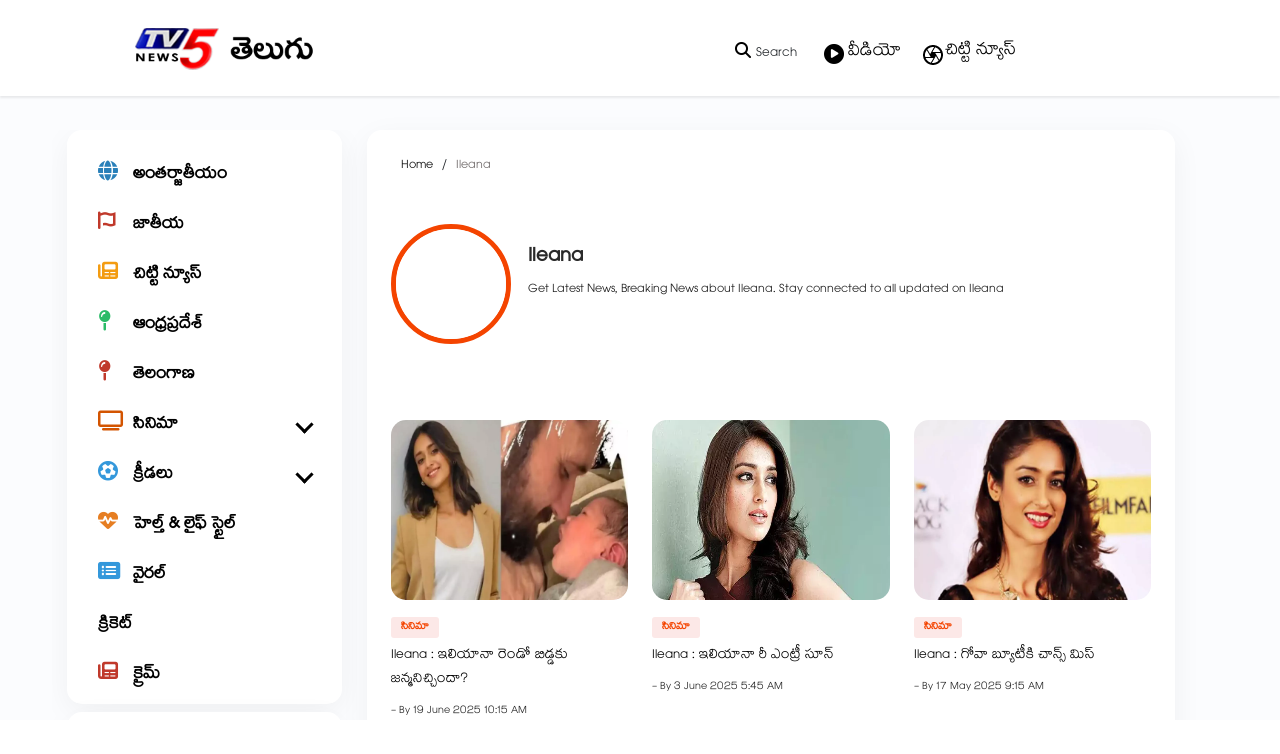

--- FILE ---
content_type: text/html; charset=utf-8
request_url: https://www.google.com/recaptcha/api2/aframe
body_size: 182
content:
<!DOCTYPE HTML><html><head><meta http-equiv="content-type" content="text/html; charset=UTF-8"></head><body><script nonce="itnSdWsHYmrjygOLBpW8rQ">/** Anti-fraud and anti-abuse applications only. See google.com/recaptcha */ try{var clients={'sodar':'https://pagead2.googlesyndication.com/pagead/sodar?'};window.addEventListener("message",function(a){try{if(a.source===window.parent){var b=JSON.parse(a.data);var c=clients[b['id']];if(c){var d=document.createElement('img');d.src=c+b['params']+'&rc='+(localStorage.getItem("rc::a")?sessionStorage.getItem("rc::b"):"");window.document.body.appendChild(d);sessionStorage.setItem("rc::e",parseInt(sessionStorage.getItem("rc::e")||0)+1);localStorage.setItem("rc::h",'1769025548109');}}}catch(b){}});window.parent.postMessage("_grecaptcha_ready", "*");}catch(b){}</script></body></html>